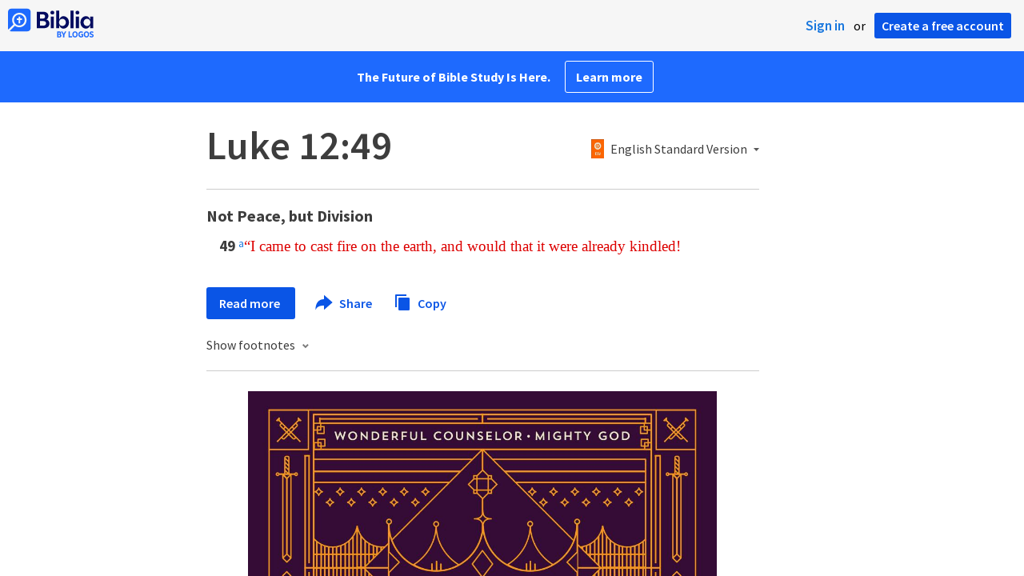

--- FILE ---
content_type: text/html; charset=utf-8
request_url: https://biblia.com/bible/luke/12/49
body_size: 22556
content:



<!DOCTYPE html>
<html itemscope itemtype="http://schema.org/Object">
<head>
	
<script type="text/javascript">window.didomiConfig = {};
(function(){(function(e,i,o){var n=document.createElement("link");n.rel="preconnect";n.as="script";var t=document.createElement("link");t.rel="dns-prefetch";t.as="script";var r=document.createElement("script");r.id="spcloader";r.type="text/javascript";r["async"]=true;r.charset="utf-8";window.didomiConfig=window.didomiConfig||{};window.didomiConfig.sdkPath=window.didomiConfig.sdkPath||o||"https://sdk.privacy-center.org/";const d=window.didomiConfig.sdkPath;var a=d+e+"/loader.js?target_type=notice&target="+i;if(window.didomiConfig&&window.didomiConfig.user){var c=window.didomiConfig.user;var s=c.country;var f=c.region;if(s){a=a+"&country="+s;if(f){a=a+"&region="+f}}}n.href=d;t.href=d;r.src=a;var m=document.getElementsByTagName("script")[0];m.parentNode.insertBefore(n,m);m.parentNode.insertBefore(t,m);m.parentNode.insertBefore(r,m)})("3c1fd068-8673-47f5-b665-efd9fe559be3","hMYgbVqL")})();</script>

<script type="text/javascript">
!function(T,l,y){var S=T.location,k="script",D="instrumentationKey",C="ingestionendpoint",I="disableExceptionTracking",E="ai.device.",b="toLowerCase",w="crossOrigin",N="POST",e="appInsightsSDK",t=y.name||"appInsights";(y.name||T[e])&&(T[e]=t);var n=T[t]||function(d){var g=!1,f=!1,m={initialize:!0,queue:[],sv:"5",version:2,config:d};function v(e,t){var n={},a="Browser";return n[E+"id"]=a[b](),n[E+"type"]=a,n["ai.operation.name"]=S&&S.pathname||"_unknown_",n["ai.internal.sdkVersion"]="javascript:snippet_"+(m.sv||m.version),{time:function(){var e=new Date;function t(e){var t=""+e;return 1===t.length&&(t="0"+t),t}return e.getUTCFullYear()+"-"+t(1+e.getUTCMonth())+"-"+t(e.getUTCDate())+"T"+t(e.getUTCHours())+":"+t(e.getUTCMinutes())+":"+t(e.getUTCSeconds())+"."+((e.getUTCMilliseconds()/1e3).toFixed(3)+"").slice(2,5)+"Z"}(),iKey:e,name:"Microsoft.ApplicationInsights."+e.replace(/-/g,"")+"."+t,sampleRate:100,tags:n,data:{baseData:{ver:2}}}}var h=d.url||y.src;if(h){function a(e){var t,n,a,i,r,o,s,c,u,p,l;g=!0,m.queue=[],f||(f=!0,t=h,s=function(){var e={},t=d.connectionString;if(t)for(var n=t.split(";"),a=0;a<n.length;a++){var i=n[a].split("=");2===i.length&&(e[i[0][b]()]=i[1])}if(!e[C]){var r=e.endpointsuffix,o=r?e.location:null;e[C]="https://"+(o?o+".":"")+"dc."+(r||"services.visualstudio.com")}return e}(),c=s[D]||d[D]||"",u=s[C],p=u?u+"/v2/track":d.endpointUrl,(l=[]).push((n="SDK LOAD Failure: Failed to load Application Insights SDK script (See stack for details)",a=t,i=p,(o=(r=v(c,"Exception")).data).baseType="ExceptionData",o.baseData.exceptions=[{typeName:"SDKLoadFailed",message:n.replace(/\./g,"-"),hasFullStack:!1,stack:n+"\nSnippet failed to load ["+a+"] -- Telemetry is disabled\nHelp Link: https://go.microsoft.com/fwlink/?linkid=2128109\nHost: "+(S&&S.pathname||"_unknown_")+"\nEndpoint: "+i,parsedStack:[]}],r)),l.push(function(e,t,n,a){var i=v(c,"Message"),r=i.data;r.baseType="MessageData";var o=r.baseData;return o.message='AI (Internal): 99 message:"'+("SDK LOAD Failure: Failed to load Application Insights SDK script (See stack for details) ("+n+")").replace(/\"/g,"")+'"',o.properties={endpoint:a},i}(0,0,t,p)),function(e,t){if(JSON){var n=T.fetch;if(n&&!y.useXhr)n(t,{method:N,body:JSON.stringify(e),mode:"cors"});else if(XMLHttpRequest){var a=new XMLHttpRequest;a.open(N,t),a.setRequestHeader("Content-type","application/json"),a.send(JSON.stringify(e))}}}(l,p))}function i(e,t){f||setTimeout(function(){!t&&m.core||a()},500)}var e=function(){var n=l.createElement(k);n.src=h;var e=y[w];return!e&&""!==e||"undefined"==n[w]||(n[w]=e),n.onload=i,n.onerror=a,n.onreadystatechange=function(e,t){"loaded"!==n.readyState&&"complete"!==n.readyState||i(0,t)},n}();y.ld<0?l.getElementsByTagName("head")[0].appendChild(e):setTimeout(function(){l.getElementsByTagName(k)[0].parentNode.appendChild(e)},y.ld||0)}try{m.cookie=l.cookie}catch(p){}function t(e){for(;e.length;)!function(t){m[t]=function(){var e=arguments;g||m.queue.push(function(){m[t].apply(m,e)})}}(e.pop())}var n="track",r="TrackPage",o="TrackEvent";t([n+"Event",n+"PageView",n+"Exception",n+"Trace",n+"DependencyData",n+"Metric",n+"PageViewPerformance","start"+r,"stop"+r,"start"+o,"stop"+o,"addTelemetryInitializer","setAuthenticatedUserContext","clearAuthenticatedUserContext","flush"]),m.SeverityLevel={Verbose:0,Information:1,Warning:2,Error:3,Critical:4};var s=(d.extensionConfig||{}).ApplicationInsightsAnalytics||{};if(!0!==d[I]&&!0!==s[I]){var c="onerror";t(["_"+c]);var u=T[c];T[c]=function(e,t,n,a,i){var r=u&&u(e,t,n,a,i);return!0!==r&&m["_"+c]({message:e,url:t,lineNumber:n,columnNumber:a,error:i}),r},d.autoExceptionInstrumented=!0}return m}(y.cfg);function a(){y.onInit&&y.onInit(n)}(T[t]=n).queue&&0===n.queue.length?(n.queue.push(a),n.trackPageView({})):a()}(window,document,{
src: "https://js.monitor.azure.com/scripts/b/ai.2.min.js",crossOrigin: "anonymous",
onInit: function (sdk) {
  sdk.addTelemetryInitializer(function (envelope) { envelope.tags['ai.cloud.role']='biblia.com'; }); sdk.context.telemetryTrace.traceID='a4d66155639d2349455b96d6610a5b3b';
},
cfg: { connectionString: "InstrumentationKey=f42f8c23-8356-4186-855d-1679fa1ffc70;IngestionEndpoint=https://westus2-2.in.applicationinsights.azure.com/;LiveEndpoint=https://westus2.livediagnostics.monitor.azure.com/", isBeaconApiDisabled: false }});
</script>

<title>Luke 12:49 ESV - “I came to cast fire on the… | Biblia</title>
<link rel="shortcut icon" href="/biblia-v2.ico" />
<link rel="apple-touch-icon-precomposed" href="/public/images/touch-v2.png" />
<link rel="preconnect" href='https://fonts.gstatic.com' crossorigin>
<link rel="preload" href="https://fonts.googleapis.com/css?family=Source+Sans+Pro:400,600,700&display=swap" as="style" onload="this.onload=null;this.rel='stylesheet'">
<meta name="google" content="notranslate" />
<meta name="viewport" content="width=device-width, initial-scale=1">
<meta name="apple-mobile-web-app-capable" content="yes">
<meta name="keywords" content="Bible, Bible study, online bible, Biblegateway, Bible gateway, Bible commentary, Bible Verse, the Bible" />
<meta name="apple-itunes-app" content="app-id=336400266" />
<meta name="google-play-app" content="app-id=com.logos.androidlogos" />

<link rel="stylesheet" type="text/css" href="https://assets.bibliacdn.com/public/bundles/site_F720D755B28F3816E9DC37A1A2C678AF.css" />

	<meta name="description" content="“I came to cast fire on the earth, and would that it were already kindled!" />
	<link rel="image_src" href="http://biblia.com/public/images/logo-sharing-v2.png" />
		<!-- Open Graph metadata -->
	<meta property="og:title" content="Luke 12:49 ESV - “I came to cast fire on the… | Biblia" />
	<meta property="og:type" content="website" />
	<meta property="og:url" content="http://biblia.com/bible/luke/12/49" />
	<meta property="og:image" content="http://biblia.com/public/images/logo-sharing-v2.png" />
	<meta property="og:description" content="“I came to cast fire on the earth, and would that it were already kindled!" />
	<meta property="og:site_name" content="Biblia" />
		<!-- Twitter Card metadata -->
	<meta name="twitter:card" content="summary" />
	<meta name="twitter:title" content="Luke 12:49 ESV - “I came to cast fire on the… | Biblia" />
	<meta name="twitter:description" content="“I came to cast fire on the earth, and would that it were already kindled!" />
	<meta name="twitter:image" content="http://biblia.com/public/images/logo-sharing-v2.png" />
		<meta name="twitter:app:id:iphone" content='336400266' />
		<meta name="twitter:app:id:ipad" content='336400266' />
		<meta name="twitter:app:id:googleplay" content='com.logos.androidlogos' />
		<meta name="twitter:app:name:iphone" content='Bible!' />
		<meta name="twitter:app:name:ipad" content='Bible!' />
		<meta name="twitter:app:name:googleplay" content='Bible!' />
		<meta name="twitter:app:url:iphone" content="fb203224111293://?target_url=logosres:LLS:1.0.710;ref=BibleESV.Lk12.49" />
		<meta name="twitter:app:url:ipad" content="fb203224111293://?target_url=logosres:LLS:1.0.710;ref=BibleESV.Lk12.49" />
		<meta name="twitter:app:url:googleplay" content="fb203224111293://?target_url=logosres:LLS:1.0.710;ref=BibleESV.Lk12.49" />
	<!-- Schema.org metadata -->
	<meta itemprop="name" content="Luke 12:49 ESV - “I came to cast fire on the… | Biblia" />
	<meta itemprop="description" content="“I came to cast fire on the earth, and would that it were already kindled!" />
	<meta itemprop="image" content="http://biblia.com/public/images/logo-sharing-v2.png" />

	
	
	

	<style>
		body {
			background: #f6f6f6;
		}

		#main {
			bottom: 0;
			left: 0;
			right: 0;
		}
	</style>


	<link rel="search" type="application/opensearchdescription+xml" href="/opensearch.xml" title="Bible Search" />

	


<script>
		window.user = {
			isAuthenticated: false,
			name: '',
			id: "-1"
		};
		window.dataLayer = window.dataLayer || [];
		window.dataLayer.push({
			'siteVersion': 'Standard'
		});
		window.dataLayer.push({
			'authenticationStatus': 'Unauthenticated'
		})
</script>

	<script>
		window.dataLayer.push({
			expId: '1Yy4pZYmTIWOywQK5saMWQ',
			expVar: '0'
		})
	</script>

	<script type="text/javascript">
		(function(c,l,a,r,i,t,y){
			c[a]=c[a]||function(){(c[a].q=c[a].q||[]).push(arguments)};
			t=l.createElement(r);t.async=1;t.src="https://www.clarity.ms/tag/"+i;
			y=l.getElementsByTagName(r)[0];y.parentNode.insertBefore(t,y);
		})(window, document, "clarity", "script", "er7do66bk8");
	</script>
		<script>
			(function (i, s, o, g, r, a, m) {
			i['GoogleAnalyticsObject'] = r; i[r] = i[r] || function () {
				(i[r].q = i[r].q || []).push(arguments)
			}, i[r].l = 1 * new Date(); a = s.createElement(o),
				m = s.getElementsByTagName(o)[0]; a.async = 1; a.src = g; m.parentNode.insertBefore(a, m)
			})(window, document, 'script', 'https://www.google-analytics.com/analytics.js', 'ga');

			ga('create', 'UA-5334144-25', 'auto');
			ga('require', 'GTM-TRFGCL3');
		</script>
		<!-- Google Tag Manager -->
		<script>
			(function (w, d, s, l, i) {
				w[l] = w[l] || []; w[l].push({
					'gtm.start':
						new Date().getTime(), event: 'gtm.js'
				}); var f = d.getElementsByTagName(s)[0],
					j = d.createElement(s), dl = l != 'dataLayer' ? '&l=' + l : ''; j.async = true; j.src =
						'https://www.googletagmanager.com/gtm.js?id=' + i + dl; f.parentNode.insertBefore(j, f);
				})(window, document, 'script', 'dataLayer', 'GTM-5GCDQM');
		</script>
		<!-- End Google Tag Manager -->
		<!-- Amplitude Marketing Analytics Browser -->
		<script type="text/javascript">
			!function(){"use strict";!function(e,t){var r=e.amplitude||{_q:[],_iq:[]};if(r.invoked)e.console&&console.error&&console.error("Amplitude snippet has been loaded.");else{var n=function(e,t){e.prototype[t]=function(){return this._q.push({name:t,args:Array.prototype.slice.call(arguments,0)}),this}},s=function(e,t,r){return function(n){e._q.push({name:t,args:Array.prototype.slice.call(r,0),resolve:n})}},o=function(e,t,r){e[t]=function(){if(r)return{promise:new Promise(s(e,t,Array.prototype.slice.call(arguments)))}}},i=function(e){for(var t=0;t<m.length;t++)o(e,m[t],!1);for(var r=0;r<y.length;r++)o(e,y[r],!0)};r.invoked=!0;var a=t.createElement("script");a.type="text/javascript",a.integrity="sha384-PPfHw98myKtJkA9OdPBMQ6n8yvUaYk0EyUQccFSIQGmB05K6aAMZwvv8z50a5hT2",a.crossOrigin="anonymous",a.async=!0,a.src="https://cdn.amplitude.com/libs/marketing-analytics-browser-0.3.2-min.js.gz",a.onload=function(){e.amplitude.runQueuedFunctions||console.log("[Amplitude] Error: could not load SDK")};var c=t.getElementsByTagName("script")[0];c.parentNode.insertBefore(a,c);for(var u=function(){return this._q=[],this},p=["add","append","clearAll","prepend","set","setOnce","unset","preInsert","postInsert","remove","getUserProperties"],l=0;l<p.length;l++)n(u,p[l]);r.Identify=u;for(var d=function(){return this._q=[],this},v=["getEventProperties","setProductId","setQuantity","setPrice","setRevenue","setRevenueType","setEventProperties"],f=0;f<v.length;f++)n(d,v[f]);r.Revenue=d;var m=["getDeviceId","setDeviceId","getSessionId","setSessionId","getUserId","setUserId","setOptOut","setTransport","reset"],y=["init","add","remove","track","logEvent","identify","groupIdentify","setGroup","revenue","flush"];i(r),r.createInstance=function(){var e=r._iq.push({_q:[]})-1;return i(r._iq[e]),r._iq[e]},e.amplitude=r}}(window,document)}();

			var amplitudeClient = amplitude.createInstance();
			amplitudeClient.init('1aa850a707086b3ff25f7b92c5f98451', window.user.id, {
				pageViewTracking: true,
				minIdLength: 1
			});
			window.amplitudeClient = amplitudeClient;
		</script>
		<!-- End Amplitude Marketing Analytics Browser -->


	<script async='async' src='https://securepubads.g.doubleclick.net/tag/js/gpt.js'></script>
  <script>
		var googletag = googletag || {};
		googletag.cmd = googletag.cmd || [];
	</script>
  <!-- Meta Pixel Code -->
  <script>
  !function(f,b,e,v,n,t,s)
  {if(f.fbq)return;n=f.fbq=function(){n.callMethod?
  n.callMethod.apply(n,arguments):n.queue.push(arguments)};
  if(!f._fbq)f._fbq=n;n.push=n;n.loaded=!0;n.version='2.0';
  n.queue=[];t=b.createElement(e);t.async=!0;
  t.src=v;s=b.getElementsByTagName(e)[0];
  s.parentNode.insertBefore(t,s)}(window, document,'script',
  'https://connect.facebook.net/en_US/fbevents.js');
  fbq('init', '443445486022229');
  fbq('track', 'PageView');
  </script>
  <noscript><img height="1" width="1" style="display:none"
  src="https://www.facebook.com/tr?id=443445486022229&ev=PageView&noscript=1"
  /></noscript>
  <!-- End Meta Pixel Code -->
			<script>
				googletag.cmd.push(function () {
					googletag.defineSlot('/23304547696/Biblia/Sidebar1_Desktop', [300, 250], 'div-gpt-ad-1558558314940-0').addService(googletag.pubads());
					googletag.defineSlot('/23304547696/Biblia/Sidebar2_Desktop', [300, 250], 'div-gpt-ad-1558562410883-0').addService(googletag.pubads());
					googletag.defineSlot('/23304547696/Biblia/Sidebar3_Desktop', [300, 250], 'div-gpt-ad-1558562519628-0').addService(googletag.pubads());
				});
			</script>
	<script>
		googletag.cmd.push(function () {
			googletag.pubads().enableSingleRequest();
			googletag.pubads().collapseEmptyDivs();
			googletag.enableServices();
		});
	</script>

</head>

<body data-identitytoken="" data-ownsfsb="true" data-background-reference="" class="">
	<noscript>
	<iframe src="https://www.googletagmanager.com/ns.html?id=GTM-5GCDQM"
		height="0" width="0" style="display:none;visibility:hidden">
	</iframe>
</noscript>

	
	
	
	
<script type="text/html" id="content-pane-loading-template">
	<div class="content-pane-loading">
		<div class="loading-indicator">
			<img src="/public/images/ajax-loader.gif" />
			Loading
		</div>
	</div>
</script>

<script type="text/html" id="loading-mask-template">
	<div class="loading-mask">
		<div class="loading-indicator">
			<img src="/public/images/ajax-loader.gif" />
			Loading…
		</div>
	</div>
</script>

<script type="text/html" id="search-results-template">
    {{tmpl(results) '#search-result-item-template'}}
</script>

<script type="text/html" id="search-result-item-template">
	{{if typeof nav !== 'undefined' && nav.reference && nav.type == 'text.monograph.bible'}}
		<div class="result-compare" title="Compare versions"></div>
	{{/if}}
	<a target="_blank" href="{{= typeof nav !== 'undefined' ? nav.toUrl() : url}}" class="search-result">
		<div>
			<span class="result-title">
				{{= title}}
			</span>
			<span class="result-resource" title="{{= resourceTitle}}">
				{{= resourceAbbreviatedTitle}}
			</span>
		</div>
		<div>
			{{html preview}}
		</div>
	</a>
</script>

<script type="text/html" id="reference-compare-template">
		<div class="ref-compare-header">
			<div class="ref-compare-reference">{{= reference.render()}}</div>
			<a class="x-close" href="#"></a>
		</div>
		<div class="ref-compare-content">
			{{tmpl(results) '#reference-compare-item-template'}}
		</div>
</script>
	
<script type="text/html" id="reference-compare-item-template">
	<div class="ref-compare-translation">
		<a href="{{= nav.toUrl()}}">
			<div class="ref-compare-version">{{= title}}</div>
			<div class="ref-compare-text">{{= text}}</div>
		</a>
	</div>
</script>



	

	
<div id="resource-panel-menu" class="panel-menu dropdown">
	<div class="menu-option font-resize">
	<div class="small-font">
		<a href="#">A</a>
	</div>
	<div class="large-font">
		<a href="#">A</a>
	</div>
	<div class="slider"></div>
</div>

	<div class="menu-option link-panels">
		<div class="menu-check"></div>Link panels (synchronize references)
	</div>
	<div class="menu-separator"></div>
	<div class="menu-option toc-show">
		<div class="menu-check"></div>Go to table of contents
	</div>
  <div class="menu-separator"></div>
	<div class="menu-option restore-pane">
		<div class="menu-check"></div>Single column
	</div>
	<div class="menu-option expand-pane">
		<div class="menu-check"></div>Stretch across both columns
	</div>
	<div class="menu-option fullscreen-pane">
		<div class="menu-check"></div>Show reading view ( Fullscreen )
	</div>
</div>
<div id="document-panel-menu" class="panel-menu dropdown">
	<div class="menu-option font-resize">
	<div class="small-font">
		<a href="#">A</a>
	</div>
	<div class="large-font">
		<a href="#">A</a>
	</div>
	<div class="slider"></div>
</div>

</div>

	
<div id="media-article-popup" class="media-resource-popup">
	<div class="article-popup-toolbar">
		<span class="title"></span>
		<a class="share-button">Share</a>
	</div>
	<div class="resource-content">
		<span class="loading-indicator">Loading…</span>
	</div>
</div>

	<div id="lightbox-dim">
	<div class="lightbox-vertical-positioner">
		<div class="lightbox-wrapper">
			<div class="lightbox" tabindex="1">
				<div class="lightbox-content"></div>
				<div class="x-close"></div>
			</div>
		</div>
	</div>
</div>

	
	


	
	
	<div class="notification-banner" style="display: none;"><div class="notification-banner-content"></div></div>



	








<div id="infobar"></div>
<p class="infobar-error-string" id="error-while-loading-comparison" style="display:none;">Sorry, an error was encountered while loading comparison.</p>
<p class="infobar-error-string" id="error-while-loading-book" style="display:none;">Sorry, an error was encountered while loading the book.</p>
<p class="infobar-error-string" id="error-no-permission-for-book" style="display:none;">Sorry, you don&#39;t have permission to view that book.</p>
<p class="infobar-error-string" id="error-no-matches" style="display:none;">No matches.</p>
<p class="infobar-error-string" id="error-while-loading-part-of-book" style="display:none;">Sorry, an error was encountered while loading part of the book.</p>
<p class="infobar-error-string" id="error-while-marking-devotional-read" style="display:none;">An error occurred while marking the devotional as read.</p>
<p class="infobar-error-string" id="error-while-accessing-favorites" style="display:none;">An error occurred while accessing favorites</p>


<header id="header">
	<div>
		<div id="account-header">
				<ul class="inline-list">
					<li>
						<a class="signin-button">Sign in</a>
					</li>
					<li>
						or
					</li>
					<li>
						<button class="register-button">Create a free account</button>
					</li>
				</ul>
		</div>
		<div id="logo">
			<a href="/">
				<svg width="108" height="37" viewBox="0 0 108 37" fill="none" xmlns="http://www.w3.org/2000/svg">
<path d="M35.9512 25.3159H44.065C45.2722 25.3159 46.3485 25.1896 47.2937 24.9369C48.2482 24.6749 49.0577 24.2913 49.7222 23.786C50.3866 23.2807 50.892 22.6632 51.2383 21.9333C51.5845 21.1941 51.7577 20.3473 51.7577 19.3928C51.7577 18.7004 51.6594 18.0829 51.4629 17.5401C51.2663 16.9974 50.9949 16.5202 50.6487 16.1085C50.3118 15.6874 49.914 15.3319 49.4555 15.0418C48.9969 14.7424 48.5009 14.5038 47.9675 14.326C48.3231 14.1295 48.6506 13.8955 48.9501 13.6242C49.2496 13.3435 49.5116 13.0207 49.7362 12.6557C49.9608 12.2908 50.1386 11.8838 50.2697 11.4346C50.4007 10.9855 50.4662 10.4942 50.4662 9.96088C50.4662 9.20296 50.3305 8.50585 50.0591 7.86957C49.7877 7.22393 49.3712 6.66718 48.8097 6.19932C48.2482 5.72211 47.5417 5.35251 46.69 5.09051C45.8478 4.81915 44.8511 4.68347 43.7 4.68347L35.9512 4.68347V25.3159ZM39.8958 13.2031V7.99589H43.4754C43.9246 7.99589 44.327 8.06139 44.6826 8.19239C45.0383 8.31403 45.3377 8.48714 45.5811 8.71171C45.8244 8.93628 46.0116 9.21231 46.1426 9.53981C46.2736 9.85796 46.3391 10.2088 46.3391 10.5925C46.3391 10.9855 46.2736 11.3411 46.1426 11.6592C46.0116 11.9773 45.8244 12.2534 45.5811 12.4873C45.3377 12.7119 45.0383 12.8897 44.6826 13.0207C44.327 13.1423 43.9246 13.2031 43.4754 13.2031L39.8958 13.2031ZM39.8958 22.0035V16.3471H43.9527C44.5797 16.3471 45.1178 16.4126 45.567 16.5436C46.0162 16.6746 46.3859 16.8618 46.676 17.105C46.9661 17.3483 47.1767 17.6431 47.3077 17.9893C47.4387 18.3355 47.5042 18.7285 47.5042 19.1683C47.5042 19.6081 47.4387 20.0011 47.3077 20.3473C47.1767 20.6935 46.9661 20.9929 46.676 21.2456C46.3859 21.4888 46.0162 21.676 45.567 21.807C45.1178 21.938 44.5797 22.0035 43.9527 22.0035H39.8958Z" fill="#030B60"/>
<path d="M55.4288 8.0801C55.775 8.0801 56.0932 8.02864 56.3833 7.92571C56.6734 7.81343 56.9214 7.65436 57.1273 7.4485C57.3426 7.24264 57.511 6.99936 57.6327 6.71865C57.7543 6.43793 57.8152 6.12447 57.8152 5.77826C57.8152 5.43204 57.7543 5.11858 57.6327 4.83786C57.511 4.54779 57.3426 4.30451 57.1273 4.10801C56.9214 3.90215 56.6734 3.74776 56.3833 3.64483C56.0932 3.53255 55.775 3.47641 55.4288 3.47641C55.0918 3.47641 54.7737 3.53255 54.4742 3.64483C54.1841 3.74776 53.9314 3.90215 53.7161 4.10801C53.5103 4.30451 53.3465 4.54779 53.2248 4.83786C53.1032 5.11858 53.0423 5.43204 53.0423 5.77826C53.0423 6.12447 53.1032 6.43793 53.2248 6.71865C53.3465 6.99936 53.5103 7.24264 53.7161 7.4485C53.9314 7.65436 54.1841 7.81343 54.4742 7.92571C54.7737 8.02864 55.0918 8.0801 55.4288 8.0801ZM53.5196 25.3159H57.3379V10.6907L53.5196 10.6907V25.3159Z" fill="#030B60"/>
<path d="M69.2917 25.737C69.9468 25.737 70.5738 25.6481 71.1727 25.4703C71.7717 25.3019 72.3238 25.0539 72.8292 24.7264C73.3439 24.3989 73.8071 24.0059 74.2189 23.5474C74.6401 23.0889 74.9957 22.5743 75.2858 22.0035C75.5853 21.4233 75.8145 20.7964 75.9736 20.1227C76.1421 19.449 76.2263 18.7425 76.2263 18.0033C76.2263 17.2641 76.1421 16.5576 75.9736 15.8839C75.8145 15.2102 75.5853 14.588 75.2858 14.0172C74.9957 13.437 74.6401 12.9177 74.2189 12.4592C73.8071 12.0007 73.3439 11.6077 72.8292 11.2802C72.3238 10.9527 71.7717 10.7048 71.1727 10.5363C70.5738 10.3586 69.9468 10.2697 69.2917 10.2697C68.5711 10.2697 67.9253 10.3913 67.3545 10.6346C66.793 10.8779 66.297 11.2054 65.8665 11.6171C65.4453 12.0194 65.085 12.4873 64.7856 13.0207C64.4954 13.554 64.2615 14.1108 64.0837 14.6909V3.27991L60.2654 3.27991V25.3159H64.0837V21.3157C64.2615 21.8959 64.4954 22.4526 64.7856 22.986C65.085 23.5193 65.4453 23.9919 65.8665 24.4036C66.297 24.8059 66.793 25.1288 67.3545 25.372C67.9253 25.6153 68.5711 25.737 69.2917 25.737ZM68.0283 22.4246C67.6352 22.4246 67.2562 22.3824 66.8912 22.2982C66.5356 22.2047 66.2034 22.069 65.8945 21.8912C65.5857 21.7134 65.3003 21.4982 65.0382 21.2456C64.7856 20.9836 64.5703 20.6888 64.3925 20.3613C64.2147 20.0338 64.0743 19.6736 63.9714 19.2806C63.8778 18.8782 63.831 18.4525 63.831 18.0033C63.831 17.5448 63.8778 17.1191 63.9714 16.7261C64.0743 16.3331 64.2147 15.9728 64.3925 15.6453C64.5703 15.3178 64.7856 15.0278 65.0382 14.7751C65.3003 14.5131 65.5857 14.2932 65.8945 14.1154C66.2034 13.9377 66.5356 13.8067 66.8912 13.7224C67.2562 13.6289 67.6352 13.5821 68.0283 13.5821C68.4213 13.5821 68.7957 13.6289 69.1513 13.7224C69.5163 13.8067 69.8532 13.9377 70.162 14.1154C70.4708 14.2932 70.7516 14.5131 71.0043 14.7751C71.2663 15.0278 71.4862 15.3178 71.6641 15.6453C71.8419 15.9728 71.9776 16.3331 72.0711 16.7261C72.1741 17.1191 72.2256 17.5448 72.2256 18.0033C72.2256 18.4525 72.1741 18.8782 72.0711 19.2806C71.9776 19.6736 71.8419 20.0338 71.6641 20.3613C71.4862 20.6888 71.2663 20.9836 71.0043 21.2456C70.7516 21.4982 70.4708 21.7134 70.162 21.8912C69.8532 22.069 69.5163 22.2047 69.1513 22.2982C68.7957 22.3824 68.4213 22.4246 68.0283 22.4246Z" fill="#030B60"/>
<path d="M78.1153 25.3159L81.9335 25.3159V3.27991L78.1153 3.27991V25.3159Z" fill="#030B60"/>
<path d="M86.7702 8.0801C87.1165 8.0801 87.4346 8.02864 87.7248 7.92571C88.0149 7.81343 88.2629 7.65436 88.4688 7.4485C88.684 7.24264 88.8525 6.99936 88.9741 6.71865C89.0958 6.43793 89.1566 6.12447 89.1566 5.77826C89.1566 5.43204 89.0958 5.11858 88.9741 4.83786C88.8525 4.54779 88.684 4.30451 88.4688 4.10801C88.2629 3.90215 88.0149 3.74776 87.7248 3.64483C87.4346 3.53255 87.1165 3.47641 86.7702 3.47641C86.4333 3.47641 86.1151 3.53255 85.8156 3.64483C85.5255 3.74776 85.2728 3.90215 85.0576 4.10801C84.8517 4.30451 84.6879 4.54779 84.5663 4.83786C84.4446 5.11858 84.3838 5.43204 84.3838 5.77826C84.3838 6.12447 84.4446 6.43793 84.5663 6.71865C84.6879 6.99936 84.8517 7.24264 85.0576 7.4485C85.2728 7.65436 85.5255 7.81343 85.8156 7.92571C86.1151 8.02864 86.4333 8.0801 86.7702 8.0801ZM84.8611 25.3159H88.6793V10.6907H84.8611V25.3159Z" fill="#030B60"/>
<path d="M97.4887 25.737C98.2093 25.737 98.8503 25.6153 99.4118 25.372C99.9827 25.1288 100.479 24.8059 100.9 24.4036C101.33 23.9919 101.695 23.5193 101.995 22.986C102.294 22.4526 102.533 21.8959 102.711 21.3157V25.3159H106.529V10.6907L102.711 10.6907V14.6909C102.589 14.3073 102.444 13.933 102.276 13.568C102.107 13.1938 101.906 12.8429 101.672 12.5154C101.447 12.1879 101.195 11.8884 100.914 11.6171C100.633 11.3364 100.315 11.0978 99.9593 10.9013C99.613 10.7048 99.234 10.5504 98.8223 10.4381C98.4198 10.3258 97.9753 10.2697 97.4887 10.2697C96.8336 10.2697 96.2066 10.3586 95.6076 10.5363C95.0087 10.7048 94.4518 10.9527 93.9371 11.2802C93.4318 11.6077 92.9685 12.0007 92.5474 12.4592C92.1356 12.9177 91.7847 13.437 91.4945 14.0172C91.2044 14.588 90.9798 15.2102 90.8207 15.8839C90.6616 16.5576 90.5821 17.2641 90.5821 18.0033C90.5821 18.7425 90.657 19.449 90.8067 20.1227C90.9658 20.7964 91.1904 21.4233 91.4805 22.0035C91.78 22.5743 92.1356 23.0889 92.5474 23.5474C92.9685 24.0059 93.4318 24.3989 93.9371 24.7264C94.4518 25.0539 95.0087 25.3019 95.6076 25.4703C96.2066 25.6481 96.8336 25.737 97.4887 25.737ZM98.7521 22.4246C98.3684 22.4246 97.994 22.3824 97.629 22.2982C97.2641 22.2047 96.9272 22.069 96.6183 21.8912C96.3095 21.7134 96.0287 21.4982 95.7761 21.2456C95.5234 20.9836 95.3035 20.6888 95.1163 20.3613C94.9385 20.0338 94.7981 19.6736 94.6952 19.2806C94.6016 18.8782 94.5548 18.4525 94.5548 18.0033C94.5548 17.5448 94.6016 17.1191 94.6952 16.7261C94.7981 16.3331 94.9385 15.9728 95.1163 15.6453C95.3035 15.3178 95.5234 15.0278 95.7761 14.7751C96.0287 14.5131 96.3095 14.2932 96.6183 14.1154C96.9272 13.9377 97.2641 13.8067 97.629 13.7224C97.994 13.6289 98.3684 13.5821 98.7521 13.5821C99.1545 13.5821 99.5335 13.6289 99.8891 13.7224C100.254 13.8067 100.591 13.9377 100.9 14.1154C101.209 14.2932 101.489 14.5131 101.742 14.7751C102.004 15.0278 102.224 15.3178 102.402 15.6453C102.58 15.9728 102.715 16.3331 102.809 16.7261C102.912 17.1191 102.963 17.5448 102.963 18.0033C102.963 18.4525 102.912 18.8782 102.809 19.2806C102.715 19.6736 102.58 20.0338 102.402 20.3613C102.224 20.6888 102.004 20.9836 101.742 21.2456C101.489 21.4982 101.209 21.7134 100.9 21.8912C100.591 22.069 100.254 22.2047 99.8891 22.2982C99.5241 22.3824 99.1451 22.4246 98.7521 22.4246Z" fill="#030B60"/>
<path d="M66.3733 33.45C66.2564 33.3027 66.1184 33.1774 65.9595 33.0741C65.8003 32.9708 65.6244 32.8871 65.4313 32.8226C65.5601 32.7514 65.6802 32.6652 65.7919 32.5636C65.9036 32.4621 66.0017 32.3437 66.0865 32.2083C66.171 32.0729 66.237 31.9213 66.2845 31.7537C66.3319 31.5862 66.3557 31.4059 66.3557 31.2129C66.3557 30.9354 66.3065 30.6796 66.2084 30.4461C66.11 30.2126 65.9638 30.0126 65.7691 29.8468C65.5743 29.681 65.3289 29.5505 65.0325 29.4559C64.7362 29.3613 64.3901 29.3138 63.9939 29.3138H61.6378C61.5475 29.3136 61.4746 29.3868 61.4746 29.4768V36.6156C61.4746 36.7055 61.5475 36.7788 61.6378 36.7788H64.0598C64.4728 36.7788 64.8461 36.7313 65.1798 36.6367C65.5132 36.5421 65.7951 36.4032 66.0255 36.2203C66.2558 36.0374 66.4327 35.8114 66.5562 35.5423C66.6798 35.2732 66.7417 34.9659 66.7417 34.6207C66.7417 34.3736 66.7096 34.1534 66.6454 33.9604C66.5811 33.7674 66.4905 33.5972 66.3736 33.45H66.3733ZM63.0339 30.629H63.8821C64.0277 30.629 64.1571 30.6492 64.2708 30.69C64.3843 30.7305 64.4792 30.7884 64.5553 30.8628C64.6314 30.9372 64.6899 31.0286 64.7307 31.1371C64.7712 31.2456 64.7917 31.3674 64.7917 31.5029C64.7917 31.6383 64.7715 31.7592 64.7307 31.866C64.6902 31.9728 64.6317 32.0639 64.5553 32.1403C64.4789 32.2167 64.3843 32.2757 64.2708 32.318C64.1574 32.3602 64.0277 32.3813 63.8821 32.3813H63.0339V30.6293V30.629ZM65.0427 34.9023C65.0004 35.0192 64.9327 35.1199 64.8395 35.2043C64.7463 35.2891 64.6303 35.3534 64.4916 35.3973C64.3527 35.4413 64.1869 35.4633 63.9939 35.4633H63.0339V33.5538H63.9939C64.1869 33.5538 64.3527 33.5758 64.4916 33.6198C64.6305 33.6638 64.7463 33.7275 64.8395 33.8102C64.9327 33.8933 65.0004 33.9931 65.0427 34.1097C65.0849 34.2266 65.106 34.3594 65.106 34.5084C65.106 34.6575 65.0849 34.7851 65.0427 34.902V34.9023Z" fill="#1E6AFE"/>
<path d="M72.6719 29.3138H71.3904C71.3108 29.3138 71.2379 29.3575 71.2 29.4273L69.6462 32.2997L68.0976 29.4276C68.06 29.3575 67.9868 29.3138 67.9072 29.3138H66.6208C66.527 29.3138 66.468 29.4148 66.514 29.4967L68.8694 33.6812V36.7787H70.4235V33.6812L72.779 29.4967C72.825 29.4151 72.766 29.3138 72.6722 29.3138H72.6719Z" fill="#1E6AFE"/>
<path d="M83.8084 29.1606C81.839 29.1606 80.4395 30.7174 80.4395 32.9515V33.0792C80.4395 35.3032 81.8274 36.8666 83.7968 36.8666C85.7662 36.8666 87.1724 35.2916 87.1724 33.0676V32.9385C87.1724 30.7142 85.7778 29.1606 83.8084 29.1606ZM85.574 33.0476C85.574 34.5167 84.8418 35.4389 83.8084 35.4389C82.7749 35.4389 82.0196 34.5132 82.0196 33.0441V32.9695C82.0196 31.4938 82.7616 30.5747 83.7951 30.5747C84.8285 30.5747 85.574 31.5004 85.574 32.9695V33.0473V33.0476Z" fill="#1E6AFE"/>
<path d="M98.0611 29.1606C96.0918 29.1606 94.6855 30.7174 94.6855 32.9515V33.0792C94.6855 35.3032 96.0802 36.8666 98.0496 36.8666C100.019 36.8666 101.423 35.2916 101.423 33.0676V32.9385C101.423 30.7142 100.031 29.1606 98.0611 29.1606ZM98.0643 35.4389C97.0309 35.4389 96.2755 34.5132 96.2755 33.0441V32.9695C96.2755 31.4938 97.0109 30.5747 98.0429 30.5747C99.0749 30.5747 99.8201 31.5004 99.8201 32.9695V33.0473H99.8268C99.8268 34.5164 99.0981 35.4386 98.0643 35.4386V35.4389Z" fill="#1E6AFE"/>
<path d="M91.6047 32.4471C91.5376 32.448 91.4794 32.4934 91.4624 32.558L91.2088 33.6063C91.1981 33.65 91.2083 33.696 91.236 33.7313C91.2638 33.7666 91.3064 33.7872 91.3512 33.7869H92.5106V35.1118C92.183 35.3277 91.7963 35.4359 91.4042 35.4215C90.3076 35.4215 89.4678 34.5586 89.4678 33.0267V32.9405C89.4678 31.5675 90.2761 30.5987 91.3411 30.5987C91.7382 30.5897 92.1289 30.6988 92.464 30.9118C92.464 30.9118 92.6495 31.031 92.7771 31.1337C92.8419 31.1838 92.9354 31.1719 92.9858 31.1071L93.718 30.1383C93.7631 30.0781 93.7553 29.9936 93.6997 29.943C93.65 29.9034 93.6005 29.862 93.549 29.8255C92.9178 29.3666 92.1506 29.1334 91.3709 29.1632C89.3486 29.1632 87.8926 30.748 87.8926 32.9524V33.0484C87.8926 35.3786 89.3402 36.826 91.3411 36.826C92.3031 36.8211 93.2355 36.4953 93.9912 35.9004V32.4474H91.6045L91.6047 32.4471Z" fill="#1E6AFE"/>
<path d="M105.015 32.3271C103.856 31.8485 103.599 31.6466 103.599 31.2209V31.2093C103.599 30.8268 103.93 30.56 104.462 30.56C104.844 30.5719 105.216 30.6862 105.538 30.8913L105.631 30.9492L105.747 31.027L105.865 31.1098L105.926 31.1561C105.958 31.1801 105.997 31.1905 106.036 31.185C106.075 31.1795 106.11 31.1581 106.133 31.1263L106.822 30.1891C106.868 30.1268 106.857 30.0395 106.797 29.9903L106.782 29.9787C106.724 29.9307 106.653 29.8742 106.584 29.823C105.975 29.3893 105.246 29.1575 104.498 29.1607C103.062 29.1607 102.062 30.045 102.062 31.3433V31.3647C102.062 32.6417 102.882 33.1417 104.2 33.6518C105.265 34.0558 105.479 34.291 105.479 34.6637V34.6736C105.479 35.1108 105.116 35.4088 104.52 35.4088C104.02 35.3967 103.536 35.2326 103.132 34.9386L103.095 34.912C102.985 34.8342 102.878 34.7465 102.777 34.6669C102.714 34.6229 102.628 34.6354 102.58 34.695L101.841 35.601C101.798 35.6551 101.798 35.7323 101.841 35.7864C101.898 35.8377 101.957 35.8857 102.007 35.9337C102.106 36.0098 102.201 36.0778 102.236 36.0992C102.902 36.5561 103.692 36.7998 104.5 36.798C105.947 36.798 107.001 35.9467 107.001 34.5639V34.5425C107.016 33.3914 106.314 32.8367 105.015 32.3266V32.3271Z" fill="#1E6AFE"/>
<path d="M80.2412 35.361H77.3425V29.4737C77.3425 29.3924 77.2765 29.3264 77.1952 29.3264H75.9447C75.8639 29.3273 75.7988 29.393 75.7988 29.4737V36.7771H79.8884C79.952 36.7766 80.0082 36.7352 80.0276 36.6744L80.3804 35.5517C80.3945 35.5071 80.3867 35.4588 80.3592 35.4209C80.3317 35.3833 80.2878 35.361 80.2412 35.361Z" fill="#1E6AFE"/>
<path fill-rule="evenodd" clip-rule="evenodd" d="M3.91252 0.866577H24.3894C26.5504 0.866577 28.3019 2.61778 28.3019 4.77845V25.2524C28.3019 27.4131 26.5504 29.1643 24.3894 29.1643H3.91252C3.35476 29.1643 2.82475 29.047 2.34466 28.8364C2.22042 28.7819 2.19567 28.6206 2.29154 28.5246L8.54123 22.268C8.60294 22.2159 8.68332 22.1992 8.75795 22.2159C10.2683 23.3553 12.1476 24.0312 14.1851 24.0312C19.166 24.0312 23.2034 19.9945 23.2034 15.0145C23.2034 10.0345 19.166 5.99774 14.1851 5.99774C9.20432 5.99774 5.16693 10.0345 5.16693 15.0145C5.16693 16.9551 5.78075 18.7527 6.82418 20.2241C6.86963 20.3102 6.86006 20.4178 6.79452 20.4943L0.569475 26.7026C0.470708 26.8011 0.304312 26.7715 0.254669 26.6412C0.0902337 26.2094 0 25.7412 0 25.2519V4.77845C0 2.61778 1.75149 0.866577 3.91252 0.866577ZM20.9098 14.9992C20.9098 18.7771 17.8982 21.8394 14.1828 21.8394C10.4674 21.8394 7.4557 18.7771 7.4557 14.9992C7.4557 11.2212 10.4674 8.15889 14.1828 8.15889C17.8982 8.15889 20.9098 11.2212 20.9098 14.9992ZM11.1183 12.9834C11.0072 12.9834 10.9171 13.0735 10.9171 13.1847V14.8797C10.9171 14.9909 11.0072 15.081 11.1183 15.081H13.1336V19.0293C13.1336 19.1405 13.2237 19.2306 13.3349 19.2306H15.0302C15.1413 19.2306 15.2315 19.1405 15.2315 19.0293V15.081H17.2515C17.3626 15.081 17.4528 14.9909 17.4528 14.8797V13.1847C17.4528 13.0735 17.3626 12.9834 17.2515 12.9834H15.2315V10.9637C15.2315 10.8526 15.1413 10.7625 15.0302 10.7625H13.3349C13.2237 10.7625 13.1336 10.8526 13.1336 10.9637V12.9834H11.1183Z" fill="#1E6AFE"/>
</svg>

			</a>
		</div>
</header>


<div id="main">
	<div id="banner-content-wrapper">
		<section class="banner-styles--subscription-alert">
  <div class="banner-styles--alert-flex">
    <article class="banner-styles--alert-text">
      <p>The Future of Bible Study Is Here.</p>
        </article><div class="banner-styles--learn-more-button"><a id="subscription" href="https://logos.com/?utm_source=biblia&amp;utm_medium=web&amp;utm_content=biblia-banner&amp;utm_campaign=logossubxlaunch" target="_blank" rel="noopener" class="banner-styles--btn banner-styles--light-outline">Learn more</a></div>
  </div>
</section>

		<div id="wrapper">
			<div id="content-container" class="content-page-pane-group landing-page-experiment">
				<div id="single-pane-content-container" class="main-layout-container stretch">
					<div id="content-pane-full" class="content-pane stretch">
						<div id="resource-pane-full" class="resource-pane stretch">
							









<div id="content-bible"
	 class="panel-content exp-panel-content"
	 data-resource="{&quot;resourceName&quot;:&quot;esv&quot;,&quot;title&quot;:&quot;English Standard Version&quot;,&quot;abbreviatedTitle&quot;:&quot;ESV&quot;,&quot;type&quot;:&quot;text.monograph.bible&quot;,&quot;supportsBibleRefs&quot;:false,&quot;supportsDynamicText&quot;:false}"
	 data-reference="Lk12.49"
	 data-is-experiment="true"
	 data-coverurl="https://covers.logoscdn.com/lls_1.0.710/50x80/cover.jpg"
	 data-preferredpane='Left'
	 data-panel="reference">

	<div class="panel-content-container">
			<div class="bible-reference-chunk exp-bible-reference-chunk ui-helper-clearfix"
					data-reference="Lk12.49"
					data-verseartreference=""
					data-versearturl=""
					data-verseartlink=""
					>
				<h1 class="bible-reference-heading">
					<span>
						Luke 12:49
					</span>
				</h1>
				<div class="bible-reference-content">
					<div class="bible-reference-verse-text short-reference">
						<div class="resourcetext"><p class="lang-en" style="font-weight:bold;font-size:.925em;font-family:Arial;margin:12pt 0 0 0"><a data-datatype="bible+esv" data-reference="Luke 12:49" rel="milestone" style="display: inline-block; height: 1em; width: 0px;"></a><span style="font-size:1.8em;font-family:Source Sans Pro">Not Peace, but Division</span> </p> <p class="lang-en" style="font-size:1em;text-indent:12pt"><span style="font-weight:bold;font-size:1.575em;font-family:Source Sans Pro;vertical-align:normal">49 </span><a rel="popup" data-resourcename="esv" href="#footnote1"><span style="font-size:1.075em;vertical-align:super;line-height:0">a</span></a><span class="words-of-christ"><span style="font-size:1.575em;font-family:Georgia">“</span></span><span class="words-of-christ"><span style="font-size:1.575em;font-family:Georgia">I</span></span><span class="words-of-christ"><span style="font-size:1.575em;font-family:Georgia"> </span></span><span class="words-of-christ"><span style="font-size:1.575em;font-family:Georgia">came</span></span><span class="words-of-christ"><span style="font-size:1.575em;font-family:Georgia"> </span></span><span class="words-of-christ"><span style="font-size:1.575em;font-family:Georgia">to</span></span><span class="words-of-christ"><span style="font-size:1.575em;font-family:Georgia"> </span></span><span class="words-of-christ"><span style="font-size:1.575em;font-family:Georgia">cast</span></span><span class="words-of-christ"><span style="font-size:1.575em;font-family:Georgia"> </span></span><span class="words-of-christ"><span style="font-size:1.575em;font-family:Georgia">fire</span></span><span class="words-of-christ"><span style="font-size:1.575em;font-family:Georgia"> </span></span><span class="words-of-christ"><span style="font-size:1.575em;font-family:Georgia">on</span></span><span class="words-of-christ"><span style="font-size:1.575em;font-family:Georgia"> </span></span><span class="words-of-christ"><span style="font-size:1.575em;font-family:Georgia">the</span></span><span class="words-of-christ"><span style="font-size:1.575em;font-family:Georgia"> </span></span><span class="words-of-christ"><span style="font-size:1.575em;font-family:Georgia">earth</span></span><span class="words-of-christ"><span style="font-size:1.575em;font-family:Georgia">, </span></span><span class="words-of-christ"><span style="font-size:1.575em;font-family:Georgia">and</span></span><span class="words-of-christ"><span style="font-size:1.575em;font-family:Georgia"> </span></span><span class="words-of-christ"><span style="font-size:1.575em;font-family:Georgia">would that</span></span><span class="words-of-christ"><span style="font-size:1.575em;font-family:Georgia"> </span></span><span class="words-of-christ"><span style="font-size:1.575em;font-family:Georgia">it</span></span><span class="words-of-christ"><span style="font-size:1.575em;font-family:Georgia"> </span></span><span class="words-of-christ"><span style="font-size:1.575em;font-family:Georgia">were</span></span><span class="words-of-christ"><span style="font-size:1.575em;font-family:Georgia"> </span></span><span class="words-of-christ"><span style="font-size:1.575em;font-family:Georgia">already</span></span><span class="words-of-christ"><span style="font-size:1.575em;font-family:Georgia"> </span></span><span class="words-of-christ"><span style="font-size:1.575em;font-family:Georgia">kindled</span></span><span class="words-of-christ"><span style="font-size:1.575em;font-family:Georgia">!</span></span><span style="font-size:1.575em;font-family:Georgia"> </span> </p> </div>
            <p>

              <a class="exp-read-more-button" href="https://app.logos.com/books/LLS%3a1.0.710/references/bible%2besv.63.12.49?tile=left&amp;zzrls=%7B%22version%22%3a1%2c%22panelAppCommands%22%3a%5b%7B%22pathname%22%3a%22%2ftools%2fnotes%22%2c%22query%22%3a%7B%22tile%22%3a%22right%22%7D%7D%2c%7B%22active%22%3atrue%2c%22query%22%3a%7B%22priority%22%3a1%7D%7D%5d%7D&amp;layout=two&amp;utm_source=biblia&amp;utm_medium=website&amp;registration_source_host=biblia.com&amp;utm_campaign=reference_read_passage"
                 data-reference="Lk12.49"
                 data-resourcename="esv"
                 data-datatype="bible+esv">
                Read more
              </a>

              <a class="share-button exp-share-button">
                <svg xmlns="http://www.w3.org/2000/svg" width="24" height="24" viewBox="0 0 18 18"><path fill-rule="evenodd" d="M9 6V2l8 7-8 7v-4c-5.3 0-6.5 1.6-8 4C1 9.8 3.8 6 9 6z"/></svg>
                Share
              </a>
              <button class="copy-button no-button" data-copytext="Luke 12:49 (ESV): 49&#160;“I came to cast fire on the earth, and would that it were already kindled!">
                <svg xmlns="http://www.w3.org/2000/svg" width="24" height="24"><path fill-rule="evenodd" d="M18.6 6c.84 0 1.4.533 1.4 1.333v13.334c0 .8-.56 1.333-1.4 1.333H7.4c-.84 0-1.4-.533-1.4-1.333V7.333C6 6.533 6.56 6 7.4 6h11.2zM3 2h13v2H4v14H2V3c0-.6.4-1 1-1z"/></svg>
                Copy
              </button>
            </p>
					</div>
					<button class="footnotes-button no-button">
						<div class="collapsed">
							Show footnotes
							<svg width="12" height="12" xmlns="http://www.w3.org/2000/svg"><path fill="#7A7A7A" d="M3.296 3L5.89 5.593 8.482 3l1.296 1.296-3.889 3.89L2 4.295z" fill-rule="evenodd"/></svg>
						</div>
						<div class="expanded" style="display: none">
							Hide footnotes
							<svg width="12" height="12" xmlns="http://www.w3.org/2000/svg"><path fill="#7A7A7A" d="M8.482 8.185L5.889 5.593 3.296 8.185 2 6.89 5.89 3l3.888 3.889z" fill-rule="evenodd"/></svg>
						</div>
					</button>
					<div class="bible-reference-footnotes" style="display: none;">
						<table><tr><td>a</td><td id="footnote1"><div class="resourcetext"><p class="lang-en"><a data-reference="Mt3.11" data-datatype="bible+esv" href="https://app.logos.com/books/LLS%3a1.0.710/references/bible%2besv.61.3.11?utm_source=biblia&amp;utm_medium=website&amp;registration_source_host=biblia.com&amp;utm_campaign=reference_footnote" class="bibleref"><span style="vertical-align:normal">Mt 3:11 </span></a> </p> </div></td></tr></table>
					</div>
					<hr />
					<span class="votd-placeholder"></span>
                        <hr id="additional-translations" />
					                        <h3 style="margin: 24px 0 8px 0">
                            <a class="parallel-bible-heading-link" href="https://app.logos.com/books/LLS%3aNIV2011/references/bible%2besv.63.12.49?utm_source=biblia&amp;utm_medium=website&amp;registration_source_host=biblia.com&amp;utm_campaign=reference_parallel_bible">Luke 12:49 &mdash; New International Version (2011) (NIV)</a></h3>
                        <div class="bible-reference-content">
							<div class="bible-reference-verse-text short-reference">
								<div class="resourcetext"><p class="lang-en" style="font-size:1em;text-indent:18pt"><span style="font-weight:bold;font-size:1.2em;vertical-align:super;line-height:0">49 </span><span class="words-of-christ"><span style="font-size:1.575em;font-family:Georgia">“</span></span><span class="words-of-christ"><span style="font-size:1.575em;font-family:Georgia">I</span></span><span class="words-of-christ"><span style="font-size:1.575em;font-family:Georgia"> </span></span><span class="words-of-christ"><span style="font-size:1.575em;font-family:Georgia">have</span></span><span class="words-of-christ"><span style="font-size:1.575em;font-family:Georgia"> </span></span><span class="words-of-christ"><span style="font-size:1.575em;font-family:Georgia">come</span></span><span class="words-of-christ"><span style="font-size:1.575em;font-family:Georgia"> </span></span><span class="words-of-christ"><span style="font-size:1.575em;font-family:Georgia">to</span></span><span class="words-of-christ"><span style="font-size:1.575em;font-family:Georgia"> </span></span><span class="words-of-christ"><span style="font-size:1.575em;font-family:Georgia">bring</span></span><span class="words-of-christ"><span style="font-size:1.575em;font-family:Georgia"> </span></span><span class="words-of-christ"><span style="font-size:1.575em;font-family:Georgia">fire</span></span><span class="words-of-christ"><span style="font-size:1.575em;font-family:Georgia"> </span></span><span class="words-of-christ"><span style="font-size:1.575em;font-family:Georgia">on</span></span><span class="words-of-christ"><span style="font-size:1.575em;font-family:Georgia"> </span></span><span class="words-of-christ"><span style="font-size:1.575em;font-family:Georgia">the</span></span><span class="words-of-christ"><span style="font-size:1.575em;font-family:Georgia"> </span></span><span class="words-of-christ"><span style="font-size:1.575em;font-family:Georgia">earth</span></span><span class="words-of-christ"><span style="font-size:1.575em;font-family:Georgia">, </span></span><span class="words-of-christ"><span style="font-size:1.575em;font-family:Georgia">and</span></span><span class="words-of-christ"><span style="font-size:1.575em;font-family:Georgia"> </span></span><span class="words-of-christ"><span style="font-size:1.575em;font-family:Georgia">how</span></span><span class="words-of-christ"><span style="font-size:1.575em;font-family:Georgia"> </span></span><span class="words-of-christ"><span style="font-size:1.575em;font-family:Georgia">I</span></span><span class="words-of-christ"><span style="font-size:1.575em;font-family:Georgia"> </span></span><span class="words-of-christ"><span style="font-size:1.575em;font-family:Georgia">wish</span></span><span class="words-of-christ"><span style="font-size:1.575em;font-family:Georgia"> </span></span><span class="words-of-christ"><span style="font-size:1.575em;font-family:Georgia">it</span></span><span class="words-of-christ"><span style="font-size:1.575em;font-family:Georgia"> </span></span><span class="words-of-christ"><span style="font-size:1.575em;font-family:Georgia">were</span></span><span class="words-of-christ"><span style="font-size:1.575em;font-family:Georgia"> </span></span><span class="words-of-christ"><span style="font-size:1.575em;font-family:Georgia">already</span></span><span class="words-of-christ"><span style="font-size:1.575em;font-family:Georgia"> </span></span><span class="words-of-christ"><span style="font-size:1.575em;font-family:Georgia">kindled</span></span><span class="words-of-christ"><span style="font-size:1.575em;font-family:Georgia">! </span></span> </p> </div>
							</div>
						</div>
                        <h3 style="margin: 24px 0 8px 0">
                            <a class="parallel-bible-heading-link" href="https://app.logos.com/books/LLS%3aKJV1900/references/bible%2besv.63.12.49?utm_source=biblia&amp;utm_medium=website&amp;registration_source_host=biblia.com&amp;utm_campaign=reference_parallel_bible">Luke 12:49 &mdash; King James Version (KJV 1900)</a></h3>
                        <div class="bible-reference-content">
							<div class="bible-reference-verse-text short-reference">
								<div class="resourcetext"><p class="lang-en" style="font-size:1em;text-indent:18pt"><span style="font-weight:bold;font-size:1.2em;vertical-align:super;line-height:0">49 </span><span class="words-of-christ"><span style="font-size:1.575em;font-family:Georgia">I</span></span><span class="words-of-christ"><span style="font-size:1.575em;font-family:Georgia"> </span></span><span class="words-of-christ"><span style="font-size:1.575em;font-family:Georgia">am</span></span><span class="words-of-christ"><span style="font-size:1.575em;font-family:Georgia"> </span></span><span class="words-of-christ"><span style="font-size:1.575em;font-family:Georgia">come</span></span><span class="words-of-christ"><span style="font-size:1.575em;font-family:Georgia"> </span></span><span class="words-of-christ"><span style="font-size:1.575em;font-family:Georgia">to</span></span><span class="words-of-christ"><span style="font-size:1.575em;font-family:Georgia"> </span></span><span class="words-of-christ"><span style="font-size:1.575em;font-family:Georgia">send</span></span><span class="words-of-christ"><span style="font-size:1.575em;font-family:Georgia"> </span></span><span class="words-of-christ"><span style="font-size:1.575em;font-family:Georgia">fire</span></span><span class="words-of-christ"><span style="font-size:1.575em;font-family:Georgia"> </span></span><span class="words-of-christ"><span style="font-size:1.575em;font-family:Georgia">on</span></span><span class="words-of-christ"><span style="font-size:1.575em;font-family:Georgia"> </span></span><span class="words-of-christ"><span style="font-size:1.575em;font-family:Georgia">the</span></span><span class="words-of-christ"><span style="font-size:1.575em;font-family:Georgia"> </span></span><span class="words-of-christ"><span style="font-size:1.575em;font-family:Georgia">earth</span></span><span class="words-of-christ"><span style="font-size:1.575em;font-family:Georgia">; </span></span><span class="words-of-christ"><span style="font-size:1.575em;font-family:Georgia">and</span></span><span class="words-of-christ"><span style="font-size:1.575em;font-family:Georgia"> </span></span><span class="words-of-christ"><span style="font-size:1.575em;font-family:Georgia">what</span></span><span class="words-of-christ"><span style="font-size:1.575em;font-family:Georgia"> </span></span><span class="words-of-christ"><span style="font-size:1.575em;font-family:Georgia">will</span></span><span class="words-of-christ"><span style="font-size:1.575em;font-family:Georgia"> </span></span><span class="words-of-christ"><span style="font-size:1.575em;font-family:Georgia">I</span></span><span class="words-of-christ"><span style="font-size:1.575em;font-family:Georgia">, </span></span><span class="words-of-christ"><span style="font-size:1.575em;font-family:Georgia">if</span></span><span class="words-of-christ"><span style="font-size:1.575em;font-family:Georgia"> </span></span><span class="words-of-christ"><span style="font-size:1.575em;font-family:Georgia">it</span></span><span class="words-of-christ"><span style="font-size:1.575em;font-family:Georgia"> </span></span><span class="words-of-christ"><span style="font-size:1.575em;font-family:Georgia">be</span></span><span class="words-of-christ"><span style="font-size:1.575em;font-family:Georgia"> </span></span><span class="words-of-christ"><span style="font-size:1.575em;font-family:Georgia">already</span></span><span class="words-of-christ"><span style="font-size:1.575em;font-family:Georgia"> </span></span><span class="words-of-christ"><span style="font-size:1.575em;font-family:Georgia">kindled</span></span><span class="words-of-christ"><span style="font-size:1.575em;font-family:Georgia">? </span></span> </p> </div>
							</div>
						</div>
                        <h3 style="margin: 24px 0 8px 0">
                            <a class="parallel-bible-heading-link" href="https://app.logos.com/books/LLS%3a1.0.171/references/bible%2besv.63.12.49?utm_source=biblia&amp;utm_medium=website&amp;registration_source_host=biblia.com&amp;utm_campaign=reference_parallel_bible">Luke 12:49 &mdash; New Living Translation (NLT)</a></h3>
                        <div class="bible-reference-content">
							<div class="bible-reference-verse-text short-reference">
								<div class="resourcetext"><p class="lang-en" style="font-size:1em"><span style="font-weight:bold;font-size:1.2em;vertical-align:super;line-height:0">49 </span><span class="words-of-christ"><span style="font-size:1.575em;font-family:Georgia">“</span></span><span class="words-of-christ"><span style="font-size:1.575em;font-family:Georgia">I</span></span><span class="words-of-christ"><span style="font-size:1.575em;font-family:Georgia"> </span></span><span class="words-of-christ"><span style="font-size:1.575em;font-family:Georgia">have</span></span><span class="words-of-christ"><span style="font-size:1.575em;font-family:Georgia"> </span></span><span class="words-of-christ"><span style="font-size:1.575em;font-family:Georgia">come</span></span><span class="words-of-christ"><span style="font-size:1.575em;font-family:Georgia"> </span></span><span class="words-of-christ"><span style="font-size:1.575em;font-family:Georgia">to</span></span><span class="words-of-christ"><span style="font-size:1.575em;font-family:Georgia"> </span></span><span class="words-of-christ"><span style="font-size:1.575em;font-family:Georgia">set</span></span><span class="words-of-christ"><span style="font-size:1.575em;font-family:Georgia"> </span></span><span class="words-of-christ"><span style="font-size:1.575em;font-family:Georgia">the</span></span><span class="words-of-christ"><span style="font-size:1.575em;font-family:Georgia"> </span></span><span class="words-of-christ"><span style="font-size:1.575em;font-family:Georgia">world</span></span><span class="words-of-christ"><span style="font-size:1.575em;font-family:Georgia"> </span></span><span class="words-of-christ"><span style="font-size:1.575em;font-family:Georgia">on</span></span><span class="words-of-christ"><span style="font-size:1.575em;font-family:Georgia"> </span></span><span class="words-of-christ"><span style="font-size:1.575em;font-family:Georgia">fire</span></span><span class="words-of-christ"><span style="font-size:1.575em;font-family:Georgia">, </span></span><span class="words-of-christ"><span style="font-size:1.575em;font-family:Georgia">and</span></span><span class="words-of-christ"><span style="font-size:1.575em;font-family:Georgia"> </span></span><span class="words-of-christ"><span style="font-size:1.575em;font-family:Georgia">I</span></span><span class="words-of-christ"><span style="font-size:1.575em;font-family:Georgia"> </span></span><span class="words-of-christ"><span style="font-size:1.575em;font-family:Georgia">wish</span></span><span class="words-of-christ"><span style="font-size:1.575em;font-family:Georgia"> </span></span><span class="words-of-christ"><span style="font-size:1.575em;font-family:Georgia">it</span></span><span class="words-of-christ"><span style="font-size:1.575em;font-family:Georgia"> </span></span><span class="words-of-christ"><span style="font-size:1.575em;font-family:Georgia">were</span></span><span class="words-of-christ"><span style="font-size:1.575em;font-family:Georgia"> </span></span><span class="words-of-christ"><span style="font-size:1.575em;font-family:Georgia">already</span></span><span class="words-of-christ"><span style="font-size:1.575em;font-family:Georgia"> </span></span><span class="words-of-christ"><span style="font-size:1.575em;font-family:Georgia">burning</span></span><span class="words-of-christ"><span style="font-size:1.575em;font-family:Georgia">!</span></span><span style="font-size:1.575em;font-family:Georgia"> </span> </p> </div>
							</div>
						</div>
                        <h3 style="margin: 24px 0 8px 0">
                            <a class="parallel-bible-heading-link" href="https://app.logos.com/books/LLS%3a1.0.30/references/bible%2besv.63.12.49?utm_source=biblia&amp;utm_medium=website&amp;registration_source_host=biblia.com&amp;utm_campaign=reference_parallel_bible">Luke 12:49 &mdash; The New King James Version (NKJV)</a></h3>
                        <div class="bible-reference-content">
							<div class="bible-reference-verse-text short-reference">
								<div class="resourcetext"><p class="lang-en" style="font-size:1em;margin:9pt 0 0 0;text-indent:18pt"><span style="font-weight:bold;font-size:1.2em;vertical-align:super;line-height:0">49 </span><span class="words-of-christ"><span style="font-size:1.575em;font-family:Georgia">“</span></span><span class="words-of-christ"><span style="font-size:1.575em;font-family:Georgia">I</span></span><span class="words-of-christ"><span style="font-size:1.575em;font-family:Georgia"> </span></span><span class="words-of-christ"><span style="font-size:1.575em;font-family:Georgia">came</span></span><span class="words-of-christ"><span style="font-size:1.575em;font-family:Georgia"> </span></span><span class="words-of-christ"><span style="font-size:1.575em;font-family:Georgia">to</span></span><span class="words-of-christ"><span style="font-size:1.575em;font-family:Georgia"> </span></span><span class="words-of-christ"><span style="font-size:1.575em;font-family:Georgia">send</span></span><span class="words-of-christ"><span style="font-size:1.575em;font-family:Georgia"> </span></span><span class="words-of-christ"><span style="font-size:1.575em;font-family:Georgia">fire</span></span><span class="words-of-christ"><span style="font-size:1.575em;font-family:Georgia"> </span></span><span class="words-of-christ"><span style="font-size:1.575em;font-family:Georgia">on</span></span><span class="words-of-christ"><span style="font-size:1.575em;font-family:Georgia"> </span></span><span class="words-of-christ"><span style="font-size:1.575em;font-family:Georgia">the</span></span><span class="words-of-christ"><span style="font-size:1.575em;font-family:Georgia"> </span></span><span class="words-of-christ"><span style="font-size:1.575em;font-family:Georgia">earth</span></span><span class="words-of-christ"><span style="font-size:1.575em;font-family:Georgia">, </span></span><span class="words-of-christ"><span style="font-size:1.575em;font-family:Georgia">and</span></span><span class="words-of-christ"><span style="font-size:1.575em;font-family:Georgia"> </span></span><span class="words-of-christ"><span style="font-size:1.575em;font-family:Georgia">how</span></span><span class="words-of-christ"><span style="font-size:1.575em;font-family:Georgia"> </span></span><span class="words-of-christ"><span style="font-size:1.575em;font-family:Georgia">I</span></span><span class="words-of-christ"><span style="font-size:1.575em;font-family:Georgia"> </span></span><span class="words-of-christ"><span style="font-size:1.575em;font-family:Georgia">wish</span></span><span class="words-of-christ"><span style="font-size:1.575em;font-family:Georgia"> </span></span><span class="words-of-christ"><span style="font-size:1.575em;font-family:Georgia">it</span></span><span class="words-of-christ"><span style="font-size:1.575em;font-family:Georgia"> </span></span><span class="words-of-christ"><span style="font-size:1.575em;font-family:Georgia">were</span></span><span class="words-of-christ"><span style="font-size:1.575em;font-family:Georgia"> </span></span><span class="words-of-christ"><span style="font-size:1.575em;font-family:Georgia">already</span></span><span class="words-of-christ"><span style="font-size:1.575em;font-family:Georgia"> </span></span><span class="words-of-christ"><span style="font-size:1.575em;font-family:Georgia">kindled</span></span><span class="words-of-christ"><span style="font-size:1.575em;font-family:Georgia">! </span></span> </p> </div>
							</div>
						</div>
                        <h3 style="margin: 24px 0 8px 0">
                            <a class="parallel-bible-heading-link" href="https://app.logos.com/books/LLS%3a1.0.20/references/bible%2besv.63.12.49?utm_source=biblia&amp;utm_medium=website&amp;registration_source_host=biblia.com&amp;utm_campaign=reference_parallel_bible">Luke 12:49 &mdash; New Century Version (NCV)</a></h3>
                        <div class="bible-reference-content">
							<div class="bible-reference-verse-text short-reference">
								<div class="resourcetext"><p class="lang-en" style="font-size:1em;margin:9pt 0 0 0;text-indent:18pt"><span style="font-weight:bold;font-size:1.2em;vertical-align:super;line-height:0">49 </span><span class="words-of-christ"><span style="font-size:1.575em;font-family:Georgia">“</span></span><span class="words-of-christ"><span style="font-size:1.575em;font-family:Georgia">I</span></span><span class="words-of-christ"><span style="font-size:1.575em;font-family:Georgia"> </span></span><span class="words-of-christ"><span style="font-size:1.575em;font-family:Georgia">came</span></span><span class="words-of-christ"><span style="font-size:1.575em;font-family:Georgia"> </span></span><span class="words-of-christ"><span style="font-size:1.575em;font-family:Georgia">to</span></span><span class="words-of-christ"><span style="font-size:1.575em;font-family:Georgia"> </span></span><span class="words-of-christ"><span style="font-size:1.575em;font-family:Georgia">set</span></span><span class="words-of-christ"><span style="font-size:1.575em;font-family:Georgia"> </span></span><span class="words-of-christ"><span style="font-size:1.575em;font-family:Georgia">fire</span></span><span class="words-of-christ"><span style="font-size:1.575em;font-family:Georgia"> </span></span><span class="words-of-christ"><span style="font-size:1.575em;font-family:Georgia">to</span></span><span class="words-of-christ"><span style="font-size:1.575em;font-family:Georgia"> </span></span><span class="words-of-christ"><span style="font-size:1.575em;font-family:Georgia">the</span></span><span class="words-of-christ"><span style="font-size:1.575em;font-family:Georgia"> </span></span><span class="words-of-christ"><span style="font-size:1.575em;font-family:Georgia">world</span></span><span class="words-of-christ"><span style="font-size:1.575em;font-family:Georgia">, </span></span><span class="words-of-christ"><span style="font-size:1.575em;font-family:Georgia">and</span></span><span class="words-of-christ"><span style="font-size:1.575em;font-family:Georgia"> </span></span><span class="words-of-christ"><span style="font-size:1.575em;font-family:Georgia">I</span></span><span class="words-of-christ"><span style="font-size:1.575em;font-family:Georgia"> </span></span><span class="words-of-christ"><span style="font-size:1.575em;font-family:Georgia">wish</span></span><span class="words-of-christ"><span style="font-size:1.575em;font-family:Georgia"> </span></span><span class="words-of-christ"><span style="font-size:1.575em;font-family:Georgia">it</span></span><span class="words-of-christ"><span style="font-size:1.575em;font-family:Georgia"> </span></span><span class="words-of-christ"><span style="font-size:1.575em;font-family:Georgia">were</span></span><span class="words-of-christ"><span style="font-size:1.575em;font-family:Georgia"> </span></span><span class="words-of-christ"><span style="font-size:1.575em;font-family:Georgia">already</span></span><span class="words-of-christ"><span style="font-size:1.575em;font-family:Georgia"> </span></span><span class="words-of-christ"><span style="font-size:1.575em;font-family:Georgia">burning</span></span><span class="words-of-christ"><span style="font-size:1.575em;font-family:Georgia">! </span></span> </p> </div>
							</div>
						</div>
                        <h3 style="margin: 24px 0 8px 0">
                            <a class="parallel-bible-heading-link" href="https://app.logos.com/books/LLS%3a1.0.60/references/bible%2besv.63.12.49?utm_source=biblia&amp;utm_medium=website&amp;registration_source_host=biblia.com&amp;utm_campaign=reference_parallel_bible">Luke 12:49 &mdash; American Standard Version (ASV)</a></h3>
                        <div class="bible-reference-content">
							<div class="bible-reference-verse-text short-reference">
								<div class="resourcetext"><p class="lang-en" style="font-size:1em;text-indent:18pt"><span style="font-weight:bold;font-size:1.2em;vertical-align:super;line-height:0">49 </span><span class="words-of-christ"><span style="font-size:1.575em;font-family:Georgia">I</span></span><span class="words-of-christ"><span style="font-size:1.575em;font-family:Georgia"> </span></span><span class="words-of-christ"><span style="font-size:1.575em;font-family:Georgia">came</span></span><span class="words-of-christ"><span style="font-size:1.575em;font-family:Georgia"> </span></span><span class="words-of-christ"><span style="font-size:1.575em;font-family:Georgia">to</span></span><span class="words-of-christ"><span style="font-size:1.575em;font-family:Georgia"> </span></span><span class="words-of-christ"><span style="font-size:1.575em;font-family:Georgia">cast</span></span><span class="words-of-christ"><span style="font-size:1.575em;font-family:Georgia"> </span></span><span class="words-of-christ"><span style="font-size:1.575em;font-family:Georgia">fire</span></span><span class="words-of-christ"><span style="font-size:1.575em;font-family:Georgia"> </span></span><span class="words-of-christ"><span style="font-size:1.575em;font-family:Georgia">upon</span></span><span class="words-of-christ"><span style="font-size:1.575em;font-family:Georgia"> </span></span><span class="words-of-christ"><span style="font-size:1.575em;font-family:Georgia">the</span></span><span class="words-of-christ"><span style="font-size:1.575em;font-family:Georgia"> </span></span><span class="words-of-christ"><span style="font-size:1.575em;font-family:Georgia">earth</span></span><span class="words-of-christ"><span style="font-size:1.575em;font-family:Georgia">; </span></span><span class="words-of-christ"><span style="font-size:1.575em;font-family:Georgia">and</span></span><span class="words-of-christ"><span style="font-size:1.575em;font-family:Georgia"> </span></span><span class="words-of-christ"><span style="font-size:1.575em;font-family:Georgia">what</span></span><span class="words-of-christ"><span style="font-size:1.575em;font-family:Georgia"> </span></span><span class="words-of-christ"><span style="font-size:1.575em;font-family:Georgia">do</span></span><span class="words-of-christ"><span style="font-size:1.575em;font-family:Georgia"> </span></span><span class="words-of-christ"><span style="font-size:1.575em;font-family:Georgia">I</span></span><span class="words-of-christ"><span style="font-size:1.575em;font-family:Georgia"> </span></span><span class="words-of-christ"><span style="font-size:1.575em;font-family:Georgia">desire</span></span><span class="words-of-christ"><span style="font-size:1.575em;font-family:Georgia">, </span></span><span class="words-of-christ"><span style="font-size:1.575em;font-family:Georgia">if</span></span><span class="words-of-christ"><span style="font-size:1.575em;font-family:Georgia"> </span></span><span class="words-of-christ"><span style="font-size:1.575em;font-family:Georgia">it</span></span><span class="words-of-christ"><span style="font-size:1.575em;font-family:Georgia"> </span></span><span class="words-of-christ"><span style="font-size:1.575em;font-family:Georgia">is</span></span><span class="words-of-christ"><span style="font-size:1.575em;font-family:Georgia"> </span></span><span class="words-of-christ"><span style="font-size:1.575em;font-family:Georgia">already</span></span><span class="words-of-christ"><span style="font-size:1.575em;font-family:Georgia"> </span></span><span class="words-of-christ"><span style="font-size:1.575em;font-family:Georgia">kindled</span></span><span class="words-of-christ"><span style="font-size:1.575em;font-family:Georgia">?</span></span><span style="font-size:1.575em;font-family:Georgia"> </span> </p> </div>
							</div>
						</div>
                        <h3 style="margin: 24px 0 8px 0">
                            <a class="parallel-bible-heading-link" href="https://app.logos.com/books/LLS%3a1.0.7/references/bible%2besv.63.12.49?utm_source=biblia&amp;utm_medium=website&amp;registration_source_host=biblia.com&amp;utm_campaign=reference_parallel_bible">Luke 12:49 &mdash; 1890 Darby Bible (DARBY)</a></h3>
                        <div class="bible-reference-content">
							<div class="bible-reference-verse-text short-reference">
								<div class="resourcetext"><p class="lang-en" style="font-size:1em"><span style="font-weight:bold;font-size:1.2em;vertical-align:super;line-height:0">49 </span><span class="words-of-christ"><span style="font-size:1.575em;font-family:Georgia">I</span></span><span class="words-of-christ"><span style="font-size:1.575em;font-family:Georgia"> </span></span><span class="words-of-christ"><span style="font-size:1.575em;font-family:Georgia">have</span></span><span class="words-of-christ"><span style="font-size:1.575em;font-family:Georgia"> </span></span><span class="words-of-christ"><span style="font-size:1.575em;font-family:Georgia">come</span></span><span class="words-of-christ"><span style="font-size:1.575em;font-family:Georgia"> </span></span><span class="words-of-christ"><span style="font-size:1.575em;font-family:Georgia">to</span></span><span class="words-of-christ"><span style="font-size:1.575em;font-family:Georgia"> </span></span><span class="words-of-christ"><span style="font-size:1.575em;font-family:Georgia">cast</span></span><span class="words-of-christ"><span style="font-size:1.575em;font-family:Georgia"> </span></span><span class="words-of-christ"><span style="font-size:1.575em;font-family:Georgia">a</span></span><span class="words-of-christ"><span style="font-size:1.575em;font-family:Georgia"> </span></span><span class="words-of-christ"><span style="font-size:1.575em;font-family:Georgia">fire</span></span><span class="words-of-christ"><span style="font-size:1.575em;font-family:Georgia"> </span></span><span class="words-of-christ"><span style="font-size:1.575em;font-family:Georgia">on</span></span><span class="words-of-christ"><span style="font-size:1.575em;font-family:Georgia"> </span></span><span class="words-of-christ"><span style="font-size:1.575em;font-family:Georgia">the</span></span><span class="words-of-christ"><span style="font-size:1.575em;font-family:Georgia"> </span></span><span class="words-of-christ"><span style="font-size:1.575em;font-family:Georgia">earth</span></span><span class="words-of-christ"><span style="font-size:1.575em;font-family:Georgia">; </span></span><span class="words-of-christ"><span style="font-size:1.575em;font-family:Georgia">and</span></span><span class="words-of-christ"><span style="font-size:1.575em;font-family:Georgia"> </span></span><span class="words-of-christ"><span style="font-size:1.575em;font-family:Georgia">what</span></span><span class="words-of-christ"><span style="font-size:1.575em;font-family:Georgia"> </span></span><span class="words-of-christ"><span style="font-size:1.575em;font-family:Georgia">will</span></span><span class="words-of-christ"><span style="font-size:1.575em;font-family:Georgia"> </span></span><span class="words-of-christ"><span style="font-size:1.575em;font-family:Georgia">I</span></span><span class="words-of-christ"><span style="font-size:1.575em;font-family:Georgia"> </span></span><span class="words-of-christ"><span style="font-size:1.575em;font-family:Georgia">if</span></span><span class="words-of-christ"><span style="font-size:1.575em;font-family:Georgia"> </span></span><span class="words-of-christ"><span style="font-size:1.575em;font-family:Georgia">already</span></span><span class="words-of-christ"><span style="font-size:1.575em;font-family:Georgia"> </span></span><span class="words-of-christ"><span style="font-size:1.575em;font-family:Georgia">it</span></span><span class="words-of-christ"><span style="font-size:1.575em;font-family:Georgia"> </span></span><span class="words-of-christ"><span style="font-size:1.575em;font-family:Georgia">has</span></span><span class="words-of-christ"><span style="font-size:1.575em;font-family:Georgia"> </span></span><span class="words-of-christ"><span style="font-size:1.575em;font-family:Georgia">been</span></span><span class="words-of-christ"><span style="font-size:1.575em;font-family:Georgia"> </span></span><span class="words-of-christ"><span style="font-size:1.575em;font-family:Georgia">kindled</span></span><span class="words-of-christ"><span style="font-size:1.575em;font-family:Georgia">?</span></span><span style="font-size:1.575em;font-family:Georgia"> </span> </p> </div>
							</div>
						</div>
                        <h3 style="margin: 24px 0 8px 0">
                            <a class="parallel-bible-heading-link" href="https://app.logos.com/books/LLS%3a1.0.108/references/bible%2besv.63.12.49?utm_source=biblia&amp;utm_medium=website&amp;registration_source_host=biblia.com&amp;utm_campaign=reference_parallel_bible">Luke 12:49 &mdash; GOD’S WORD Translation (GW)</a></h3>
                        <div class="bible-reference-content">
							<div class="bible-reference-verse-text short-reference">
								<div class="resourcetext"><p class="lang-en" style="font-size:1em;margin:9pt 0 0 0;text-indent:18pt"><span style="font-weight:bold;font-size:1.2em;vertical-align:super;line-height:0">49 </span><span style="font-size:1.575em;font-family:Georgia">“I have come to throw fire on the earth. I wish that it had already started! </span> </p> </div>
							</div>
						</div>
                        <h3 style="margin: 24px 0 8px 0">
                            <a class="parallel-bible-heading-link" href="https://app.logos.com/books/LLS%3a1.0.351/references/bible%2besv.63.12.49?utm_source=biblia&amp;utm_medium=website&amp;registration_source_host=biblia.com&amp;utm_campaign=reference_parallel_bible">Luke 12:49 &mdash; The Holman Christian Standard Bible (HCSB)</a></h3>
                        <div class="bible-reference-content">
							<div class="bible-reference-verse-text short-reference">
								<div class="resourcetext"><p class="lang-en" style="font-size:1em;text-indent:18pt"><span style="font-weight:bold;font-size:1.2em;vertical-align:super;line-height:0">49 </span><span class="words-of-christ"><span style="font-size:1.575em;font-family:Georgia">“</span></span><span class="words-of-christ"><span style="font-size:1.575em;font-family:Georgia">I</span></span><span class="words-of-christ"><span style="font-size:1.575em;font-family:Georgia"> </span></span><span class="words-of-christ"><span style="font-size:1.575em;font-family:Georgia">came</span></span><span class="words-of-christ"><span style="font-size:1.575em;font-family:Georgia"> </span></span><span class="words-of-christ"><span style="font-size:1.575em;font-family:Georgia">to</span></span><span class="words-of-christ"><span style="font-size:1.575em;font-family:Georgia"> </span></span><span class="words-of-christ"><span style="font-size:1.575em;font-family:Georgia">bring</span></span><span class="words-of-christ"><span style="font-size:1.575em;font-family:Georgia"> </span></span><span class="words-of-christ"><span style="font-size:1.575em;font-family:Georgia">fire</span></span><span class="words-of-christ"><span style="font-size:1.575em;font-family:Georgia"> </span></span><span class="words-of-christ"><span style="font-size:1.575em;font-family:Georgia">on</span></span><span class="words-of-christ"><span style="font-size:1.575em;font-family:Georgia"> </span></span><span class="words-of-christ"><span style="font-size:1.575em;font-family:Georgia">the</span></span><span class="words-of-christ"><span style="font-size:1.575em;font-family:Georgia"> </span></span><span class="words-of-christ"><span style="font-size:1.575em;font-family:Georgia">earth</span></span><span class="words-of-christ"><span style="font-size:1.575em;font-family:Georgia">, </span></span><span class="words-of-christ"><span style="font-size:1.575em;font-family:Georgia">and</span></span><span class="words-of-christ"><span style="font-size:1.575em;font-family:Georgia"> </span></span><span class="words-of-christ"><span style="font-size:1.575em;font-family:Georgia">how</span></span><span class="words-of-christ"><span style="font-size:1.575em;font-family:Georgia"> </span></span><span class="words-of-christ"><span style="font-size:1.575em;font-family:Georgia">I</span></span><span class="words-of-christ"><span style="font-size:1.575em;font-family:Georgia"> </span></span><span class="words-of-christ"><span style="font-size:1.575em;font-family:Georgia">wish</span></span><span class="words-of-christ"><span style="font-size:1.575em;font-family:Georgia"> </span></span><span class="words-of-christ"><span style="font-size:1.575em;font-family:Georgia">it</span></span><span class="words-of-christ"><span style="font-size:1.575em;font-family:Georgia"> </span></span><span class="words-of-christ"><span style="font-size:1.575em;font-family:Georgia">were</span></span><span class="words-of-christ"><span style="font-size:1.575em;font-family:Georgia"> </span></span><span class="words-of-christ"><span style="font-size:1.575em;font-family:Georgia">already</span></span><span class="words-of-christ"><span style="font-size:1.575em;font-family:Georgia"> </span></span><span class="words-of-christ"><span style="font-size:1.575em;font-family:Georgia">set</span></span><span class="words-of-christ"><span style="font-size:1.575em;font-family:Georgia"> </span></span><span class="words-of-christ"><span style="font-size:1.575em;font-family:Georgia">ablaze</span></span><span class="words-of-christ"><span style="font-size:1.575em;font-family:Georgia">! </span></span> </p> </div>
							</div>
						</div>
                        <h3 style="margin: 24px 0 8px 0">
                            <a class="parallel-bible-heading-link" href="https://app.logos.com/books/LLS%3aNRSVUE/references/bible%2besv.63.12.49?utm_source=biblia&amp;utm_medium=website&amp;registration_source_host=biblia.com&amp;utm_campaign=reference_parallel_bible">Luke 12:49 &mdash; New Revised Standard Version: Updated Edition (NRSVue)</a></h3>
                        <div class="bible-reference-content">
							<div class="bible-reference-verse-text short-reference">
								<div class="resourcetext"><p class="lang-en" style="font-size:1em;margin:9pt 0 0 0"><span style="font-weight:bold;font-size:1.2em;vertical-align:super;line-height:0">49 </span><span style="font-size:1.575em;font-family:Georgia">“I have come to cast fire upon the earth, and how I wish it were already ablaze! </span> </p> </div>
							</div>
						</div>
                        <h3 style="margin: 24px 0 8px 0">
                            <a class="parallel-bible-heading-link" href="https://app.logos.com/books/LLS%3aLEB/references/bible%2besv.63.12.49?utm_source=biblia&amp;utm_medium=website&amp;registration_source_host=biblia.com&amp;utm_campaign=reference_parallel_bible">Luke 12:49 &mdash; The Lexham English Bible (LEB)</a></h3>
                        <div class="bible-reference-content">
							<div class="bible-reference-verse-text short-reference">
								<div class="resourcetext"><p class="lang-en" style="font-size:1em"><span style="font-weight:bold;font-size:1.2em;vertical-align:super;line-height:0">49 </span><span style="font-size:1.575em;font-family:Georgia">“I have come to bring fire on the earth, and how I wish that it had been kindled already! </span> </p> </div>
							</div>
						</div>
                        <h3 style="margin: 24px 0 8px 0">
                            <a class="parallel-bible-heading-link" href="https://app.logos.com/books/LLS%3aNIRV/references/bible%2besv.63.12.49?utm_source=biblia&amp;utm_medium=website&amp;registration_source_host=biblia.com&amp;utm_campaign=reference_parallel_bible">Luke 12:49 &mdash; New International Reader’s Version (1998) (NIrV)</a></h3>
                        <div class="bible-reference-content">
							<div class="bible-reference-verse-text short-reference">
								<div class="resourcetext"><p class="lang-en" style="font-size:1em;text-indent:18pt"><span style="font-weight:bold;font-size:1.2em;vertical-align:super;line-height:0">49 </span><span style="font-size:1.575em;font-family:Georgia">“I have come to bring fire on the earth. How I wish the fire had already started! </span> </p> </div>
							</div>
						</div>
                        <h3 style="margin: 24px 0 8px 0">
                            <a class="parallel-bible-heading-link" href="https://app.logos.com/books/LLS%3a1.0.71/references/bible%2besv.63.12.49?utm_source=biblia&amp;utm_medium=website&amp;registration_source_host=biblia.com&amp;utm_campaign=reference_parallel_bible">Luke 12:49 &mdash; New American Standard Bible (1995) (NASB95)</a></h3>
                        <div class="bible-reference-content">
							<div class="bible-reference-verse-text short-reference">
								<div class="resourcetext"><p class="lang-en" style="font-size:1em;margin:9pt 0 0 36pt;text-indent:-36pt"><span style="font-weight:bold;font-size:1.2em;vertical-align:super;line-height:0">49 </span><span class="words-of-christ"><span style="font-size:1.575em;font-family:Georgia">“</span></span><span class="words-of-christ"><span style="font-size:1.575em;font-family:Georgia">I</span></span><span class="words-of-christ"><span style="font-size:1.575em;font-family:Georgia"> </span></span><span class="words-of-christ"><span style="font-size:1.575em;font-family:Georgia">have</span></span><span class="words-of-christ"><span style="font-size:1.575em;font-family:Georgia"> </span></span><span class="words-of-christ lang-en"><span class="lang-en" style="font-size:1.575em;font-family:Georgia">come</span></span><span class="words-of-christ"><span style="font-size:1.575em;font-family:Georgia"> </span></span><span class="words-of-christ"><span style="font-size:1.575em;font-family:Georgia">to</span></span><span class="words-of-christ"><span style="font-size:1.575em;font-family:Georgia"> </span></span><span class="words-of-christ lang-en"><span class="lang-en" style="font-size:1.575em;font-family:Georgia">cast</span></span><span class="words-of-christ"><span style="font-size:1.575em;font-family:Georgia"> </span></span><span class="words-of-christ lang-en"><span class="lang-en" style="font-size:1.575em;font-family:Georgia">fire</span></span><span class="words-of-christ"><span style="font-size:1.575em;font-family:Georgia"> </span></span><span class="words-of-christ"><span style="font-size:1.575em;font-family:Georgia">upon</span></span><span class="words-of-christ"><span style="font-size:1.575em;font-family:Georgia"> </span></span><span class="words-of-christ"><span style="font-size:1.575em;font-family:Georgia">the</span></span><span class="words-of-christ"><span style="font-size:1.575em;font-family:Georgia"> </span></span><span class="words-of-christ lang-en"><span class="lang-en" style="font-size:1.575em;font-family:Georgia">earth</span></span><span class="words-of-christ"><span style="font-size:1.575em;font-family:Georgia">; </span></span><span class="words-of-christ"><span style="font-size:1.575em;font-family:Georgia">and</span></span><span class="words-of-christ"><span style="font-size:1.575em;font-family:Georgia"> </span></span><span class="words-of-christ lang-en"><span class="lang-en" style="font-size:1.575em;font-family:Georgia">how</span></span><span class="words-of-christ"><span style="font-size:1.575em;font-family:Georgia"> </span></span><span class="words-of-christ"><span style="font-size:1.575em;font-family:Georgia">I</span></span><span class="words-of-christ"><span style="font-size:1.575em;font-family:Georgia"> </span></span><span class="words-of-christ lang-en"><span class="lang-en" style="font-size:1.575em;font-family:Georgia">wish</span></span><span class="words-of-christ"><span style="font-size:1.575em;font-family:Georgia"> </span></span><span class="words-of-christ"><span style="font-size:1.575em;font-family:Georgia">it</span></span><span class="words-of-christ"><span style="font-size:1.575em;font-family:Georgia"> </span></span><span class="words-of-christ"><span style="font-size:1.575em;font-family:Georgia">were</span></span><span class="words-of-christ"><span style="font-size:1.575em;font-family:Georgia"> </span></span><span class="words-of-christ lang-en"><span class="lang-en" style="font-size:1.575em;font-family:Georgia">already</span></span><span class="words-of-christ"><span style="font-size:1.575em;font-family:Georgia"> </span></span><span class="words-of-christ lang-en"><span class="lang-en" style="font-size:1.575em;font-family:Georgia">kindled</span></span><span class="words-of-christ"><span style="font-size:1.575em;font-family:Georgia">!</span></span><span style="font-size:1.575em;font-family:Georgia"> </span> </p> </div>
							</div>
						</div>
				</div>
				<hr />
				<div class="exp-service-notice">
					A service of <a href="https://www.logos.com/about">Logos Bible Software</a>
				</div>
			</div>
			<div class="content-right-sidebar">

<div id='div-gpt-ad-1558558314940-0' style='height:250px; width:300px;' class="google-ad-sidebar">
	<script>
		googletag.cmd.push(function () { googletag.display('div-gpt-ad-1558558314940-0'); });
	</script>
</div>
					<div class="signin-or-register" style="display: none;">
						<div class="signin-or-register-inner-container compact">
							<div class="signin-or-register-container">
								
<section class="register-section">
	<header>
		<p>Sign Up to Use Our</p>
		<p>Free Bible Study Tools</p>
	</header>
	<section class="user-register">
		<table class="registration-form-container">
			<tr class="service-and-privacy-statement">
				<td class="checkbox-cell">
					<div>
						By registering for an account, you agree to Logos’ <a href='https://www.logos.com/terms'>Terms of Service</a> and <a href='https://www.logos.com/privacy'>Privacy Policy</a>.
					</div>
				</td>
			</tr>
			<tr class="register-in-lightbox-button">
				<td>
					<button type="button">Create account</button>
				</td>
			</tr>
			<tr class="register-link-anchor">
				<td>
						<button class="signin-or-register-button">
							Create a free account
						</button>
				</td>
			</tr>
		</table>
	</section>
	<section class="signin-link-section">
		<span class="signin-header">Already have an account?</span>
		<a href='#' class='signin-link'>Sign in</a>
	</section>
</section>

							</div>
						</div>
					</div>

<div id='div-gpt-ad-1558562410883-0' style='height:250px; width:300px;' class="google-ad-sidebar">
	<script>
		googletag.cmd.push(function () { googletag.display('div-gpt-ad-1558562410883-0'); });
	</script>
</div>

<div id='div-gpt-ad-1558562519628-0' style='height:250px; width:300px;' class="google-ad-sidebar">
	<script>
		googletag.cmd.push(function () { googletag.display('div-gpt-ad-1558562519628-0'); });
	</script>
</div>

			</div>
	</div>
</div>





						</div>
					</div>
				</div>
			</div>
		</div>
	</div>
</div>


	<script src="https://assets.bibliacdn.com/public/javascript/generated/resources-en-US-594268D1FD9F92DD6D432AABCB230C00.js"></script>
<script src="https://assets.bibliacdn.com/public/bundles/biblia-landingPage.b84f8c71.js"></script>

	<script>
		var faithlifeAds = { init: true };
	</script>
	<script defer src="https://faithlife.com/scripts/api/faithlifeads.js"></script>
	
	
	

<script>
	$(function() {
		window.app = new Application();


	});
</script>

<script>
	$("body").on('click', "#download-proclaim-windows, #download-proclaim-mac", function() {
		if ($(this).is("#download-proclaim-windows")) {
			_gaq.push(['_trackEvent', 'Click', 'Download', 'Windows']);
		} else {
			_gaq.push(['_trackEvent', 'Click', 'Download', 'Mac']);
		}
	});
</script>

	
		<script>
			if ('URLSearchParams' in window) {
				var searchParams = new URLSearchParams(window.location.search);
				searchParams.delete('success');
				var remainingQuery = searchParams.toString();
				var newUrl = remainingQuery ? window.location.pathname + '?' + remainingQuery : window.location.pathname;
				history.replaceState(null, null, newUrl);
			}
	</script>




      <script type="text/javascript">
          adroll_adv_id = "XDXXYQECGJCDBGKO4GWRZV";
          adroll_pix_id = "TZPQNBXTMVBVPF34VXY6R4";
          adroll_version = "2.0";

          (function(w, d, e, o, a) {
              w.__adroll_loaded = true;
              w.adroll = w.adroll || [];
              w.adroll.f = [ 'setProperties', 'identify', 'track' ];
              var roundtripUrl = "https://s.adroll.com/j/" + adroll_adv_id
                      + "/roundtrip.js";
              for (a = 0; a < w.adroll.f.length; a++) {
                  w.adroll[w.adroll.f[a]] = w.adroll[w.adroll.f[a]] || (function(n) {
                      return function() {
                          w.adroll.push([ n, arguments ])
                      }
                  })(w.adroll.f[a])
              }

              e = d.createElement('script');
              o = d.getElementsByTagName('script')[0];
              e.async = 1;
              e.src = roundtripUrl;
              o.parentNode.insertBefore(e, o);
          })(window, document);
          adroll.track("pageView");
      </script>
</body>
</html>


--- FILE ---
content_type: text/html; charset=utf-8
request_url: https://www.google.com/recaptcha/api2/aframe
body_size: 268
content:
<!DOCTYPE HTML><html><head><meta http-equiv="content-type" content="text/html; charset=UTF-8"></head><body><script nonce="BGLcQfRT9L8RUcrWA0jqQA">/** Anti-fraud and anti-abuse applications only. See google.com/recaptcha */ try{var clients={'sodar':'https://pagead2.googlesyndication.com/pagead/sodar?'};window.addEventListener("message",function(a){try{if(a.source===window.parent){var b=JSON.parse(a.data);var c=clients[b['id']];if(c){var d=document.createElement('img');d.src=c+b['params']+'&rc='+(localStorage.getItem("rc::a")?sessionStorage.getItem("rc::b"):"");window.document.body.appendChild(d);sessionStorage.setItem("rc::e",parseInt(sessionStorage.getItem("rc::e")||0)+1);localStorage.setItem("rc::h",'1769069457540');}}}catch(b){}});window.parent.postMessage("_grecaptcha_ready", "*");}catch(b){}</script></body></html>